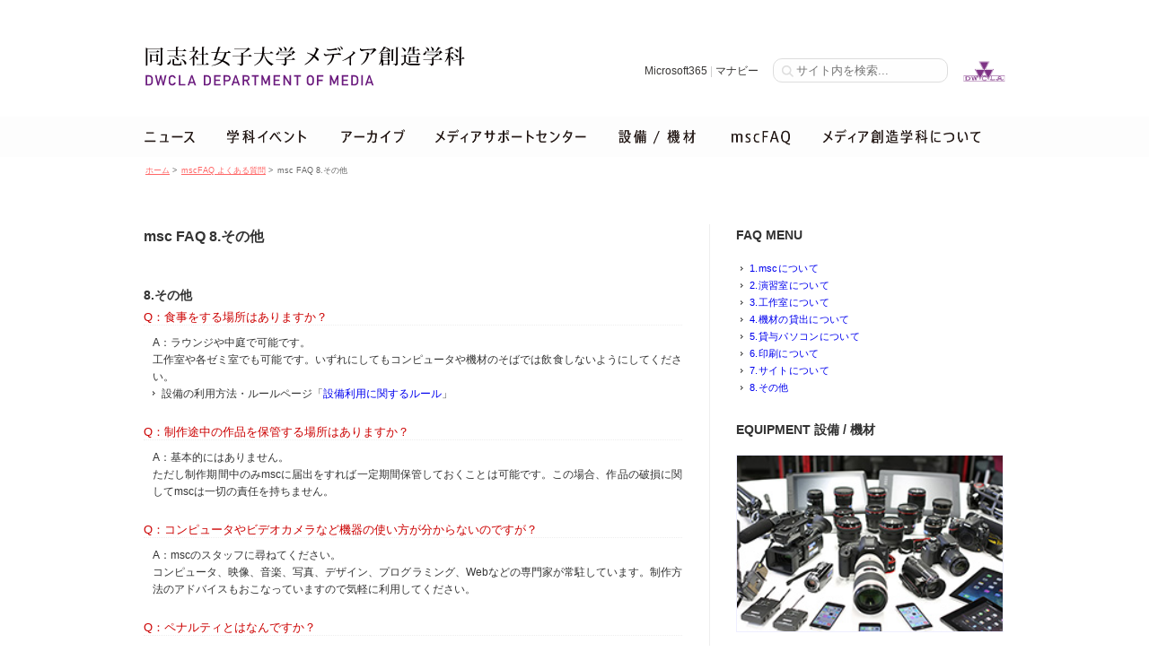

--- FILE ---
content_type: text/html; charset=UTF-8
request_url: https://dwcmedia.jp/faq8.html
body_size: 24315
content:
<!DOCTYPE html>
<html lang="ja">
<head prefix="og:http://ogp.me/ns#">

<!-- metadata -->
<meta charset="UTF-8">
<meta name="description" content="同志社女子大学 学芸学部 メディア創造学科ウェブサイトです。学内ギャラリーでの展覧会、学会講演会、ワークショップなどのイベント情報や施設に関する情報を配信しています。" />
<meta name="keywords" content="同志社女子大学,メディア創造学科,メディア創造,情報メディア,ギャラリー,講演会,ワークショップ,dwcla,media,dwcmedia," />

<!-- OGP -->
<meta property="fb:admins" content="215955198438838" />
<meta property="og:type" content="website">
<meta property="og:description" content="dwcmedia.jp">
<meta property="og:title" content="同志社女子大学メディア創造学科">
<meta property="og:url" content="https://dwcmedia.jp">
<meta property="og:site_name" content="同志社女子大学メディア創造学科">
<meta property="og:image" content="https://dwcmedia.jp/images/ogp_default_2021.jpg">

<title>msc FAQ 8.その他 ｜ 同志社女子大学メディア創造学科</title>	

<!-- Stylesheet -->
<link rel="stylesheet" href="https://dwcmedia.jp/css/reset.css" media="all">
<link rel="stylesheet" href="https://dwcmedia.jp/wp/wp-content/themes/dwcmedia2018/style.css">
<link rel="stylesheet" href="https://dwcmedia.jp/js/fancybox/jquery.fancybox.css">

<!-- JS -->
<script type="text/javascript" src="https://dwcmedia.jp/js/jquery1.9.1.min.js"></script>
<script type="text/javascript" src="https://dwcmedia.jp/js/jquery.scroll.js"></script>
<script type="text/javascript" src="https://dwcmedia.jp/js/fancybox/jquery.fancybox.js"></script>

<link rel="shortcut icon" href="https://dwcmedia.jp/images/favicon.ico" type="image/x-icon">
<link rel="apple-touch-icon" href="https://dwcmedia.jp/images/apple-touch-icon.png">

<meta name='robots' content='max-image-preview:large' />
<link rel='dns-prefetch' href='//s.w.org' />
<link rel='stylesheet' id='wp-block-library-css'  href='https://dwcmedia.jp/wp/wp-includes/css/dist/block-library/style.min.css?ver=5.9.12' type='text/css' media='all' />
<style id='global-styles-inline-css' type='text/css'>
body{--wp--preset--color--black: #000000;--wp--preset--color--cyan-bluish-gray: #abb8c3;--wp--preset--color--white: #ffffff;--wp--preset--color--pale-pink: #f78da7;--wp--preset--color--vivid-red: #cf2e2e;--wp--preset--color--luminous-vivid-orange: #ff6900;--wp--preset--color--luminous-vivid-amber: #fcb900;--wp--preset--color--light-green-cyan: #7bdcb5;--wp--preset--color--vivid-green-cyan: #00d084;--wp--preset--color--pale-cyan-blue: #8ed1fc;--wp--preset--color--vivid-cyan-blue: #0693e3;--wp--preset--color--vivid-purple: #9b51e0;--wp--preset--gradient--vivid-cyan-blue-to-vivid-purple: linear-gradient(135deg,rgba(6,147,227,1) 0%,rgb(155,81,224) 100%);--wp--preset--gradient--light-green-cyan-to-vivid-green-cyan: linear-gradient(135deg,rgb(122,220,180) 0%,rgb(0,208,130) 100%);--wp--preset--gradient--luminous-vivid-amber-to-luminous-vivid-orange: linear-gradient(135deg,rgba(252,185,0,1) 0%,rgba(255,105,0,1) 100%);--wp--preset--gradient--luminous-vivid-orange-to-vivid-red: linear-gradient(135deg,rgba(255,105,0,1) 0%,rgb(207,46,46) 100%);--wp--preset--gradient--very-light-gray-to-cyan-bluish-gray: linear-gradient(135deg,rgb(238,238,238) 0%,rgb(169,184,195) 100%);--wp--preset--gradient--cool-to-warm-spectrum: linear-gradient(135deg,rgb(74,234,220) 0%,rgb(151,120,209) 20%,rgb(207,42,186) 40%,rgb(238,44,130) 60%,rgb(251,105,98) 80%,rgb(254,248,76) 100%);--wp--preset--gradient--blush-light-purple: linear-gradient(135deg,rgb(255,206,236) 0%,rgb(152,150,240) 100%);--wp--preset--gradient--blush-bordeaux: linear-gradient(135deg,rgb(254,205,165) 0%,rgb(254,45,45) 50%,rgb(107,0,62) 100%);--wp--preset--gradient--luminous-dusk: linear-gradient(135deg,rgb(255,203,112) 0%,rgb(199,81,192) 50%,rgb(65,88,208) 100%);--wp--preset--gradient--pale-ocean: linear-gradient(135deg,rgb(255,245,203) 0%,rgb(182,227,212) 50%,rgb(51,167,181) 100%);--wp--preset--gradient--electric-grass: linear-gradient(135deg,rgb(202,248,128) 0%,rgb(113,206,126) 100%);--wp--preset--gradient--midnight: linear-gradient(135deg,rgb(2,3,129) 0%,rgb(40,116,252) 100%);--wp--preset--duotone--dark-grayscale: url('#wp-duotone-dark-grayscale');--wp--preset--duotone--grayscale: url('#wp-duotone-grayscale');--wp--preset--duotone--purple-yellow: url('#wp-duotone-purple-yellow');--wp--preset--duotone--blue-red: url('#wp-duotone-blue-red');--wp--preset--duotone--midnight: url('#wp-duotone-midnight');--wp--preset--duotone--magenta-yellow: url('#wp-duotone-magenta-yellow');--wp--preset--duotone--purple-green: url('#wp-duotone-purple-green');--wp--preset--duotone--blue-orange: url('#wp-duotone-blue-orange');--wp--preset--font-size--small: 13px;--wp--preset--font-size--medium: 20px;--wp--preset--font-size--large: 36px;--wp--preset--font-size--x-large: 42px;}.has-black-color{color: var(--wp--preset--color--black) !important;}.has-cyan-bluish-gray-color{color: var(--wp--preset--color--cyan-bluish-gray) !important;}.has-white-color{color: var(--wp--preset--color--white) !important;}.has-pale-pink-color{color: var(--wp--preset--color--pale-pink) !important;}.has-vivid-red-color{color: var(--wp--preset--color--vivid-red) !important;}.has-luminous-vivid-orange-color{color: var(--wp--preset--color--luminous-vivid-orange) !important;}.has-luminous-vivid-amber-color{color: var(--wp--preset--color--luminous-vivid-amber) !important;}.has-light-green-cyan-color{color: var(--wp--preset--color--light-green-cyan) !important;}.has-vivid-green-cyan-color{color: var(--wp--preset--color--vivid-green-cyan) !important;}.has-pale-cyan-blue-color{color: var(--wp--preset--color--pale-cyan-blue) !important;}.has-vivid-cyan-blue-color{color: var(--wp--preset--color--vivid-cyan-blue) !important;}.has-vivid-purple-color{color: var(--wp--preset--color--vivid-purple) !important;}.has-black-background-color{background-color: var(--wp--preset--color--black) !important;}.has-cyan-bluish-gray-background-color{background-color: var(--wp--preset--color--cyan-bluish-gray) !important;}.has-white-background-color{background-color: var(--wp--preset--color--white) !important;}.has-pale-pink-background-color{background-color: var(--wp--preset--color--pale-pink) !important;}.has-vivid-red-background-color{background-color: var(--wp--preset--color--vivid-red) !important;}.has-luminous-vivid-orange-background-color{background-color: var(--wp--preset--color--luminous-vivid-orange) !important;}.has-luminous-vivid-amber-background-color{background-color: var(--wp--preset--color--luminous-vivid-amber) !important;}.has-light-green-cyan-background-color{background-color: var(--wp--preset--color--light-green-cyan) !important;}.has-vivid-green-cyan-background-color{background-color: var(--wp--preset--color--vivid-green-cyan) !important;}.has-pale-cyan-blue-background-color{background-color: var(--wp--preset--color--pale-cyan-blue) !important;}.has-vivid-cyan-blue-background-color{background-color: var(--wp--preset--color--vivid-cyan-blue) !important;}.has-vivid-purple-background-color{background-color: var(--wp--preset--color--vivid-purple) !important;}.has-black-border-color{border-color: var(--wp--preset--color--black) !important;}.has-cyan-bluish-gray-border-color{border-color: var(--wp--preset--color--cyan-bluish-gray) !important;}.has-white-border-color{border-color: var(--wp--preset--color--white) !important;}.has-pale-pink-border-color{border-color: var(--wp--preset--color--pale-pink) !important;}.has-vivid-red-border-color{border-color: var(--wp--preset--color--vivid-red) !important;}.has-luminous-vivid-orange-border-color{border-color: var(--wp--preset--color--luminous-vivid-orange) !important;}.has-luminous-vivid-amber-border-color{border-color: var(--wp--preset--color--luminous-vivid-amber) !important;}.has-light-green-cyan-border-color{border-color: var(--wp--preset--color--light-green-cyan) !important;}.has-vivid-green-cyan-border-color{border-color: var(--wp--preset--color--vivid-green-cyan) !important;}.has-pale-cyan-blue-border-color{border-color: var(--wp--preset--color--pale-cyan-blue) !important;}.has-vivid-cyan-blue-border-color{border-color: var(--wp--preset--color--vivid-cyan-blue) !important;}.has-vivid-purple-border-color{border-color: var(--wp--preset--color--vivid-purple) !important;}.has-vivid-cyan-blue-to-vivid-purple-gradient-background{background: var(--wp--preset--gradient--vivid-cyan-blue-to-vivid-purple) !important;}.has-light-green-cyan-to-vivid-green-cyan-gradient-background{background: var(--wp--preset--gradient--light-green-cyan-to-vivid-green-cyan) !important;}.has-luminous-vivid-amber-to-luminous-vivid-orange-gradient-background{background: var(--wp--preset--gradient--luminous-vivid-amber-to-luminous-vivid-orange) !important;}.has-luminous-vivid-orange-to-vivid-red-gradient-background{background: var(--wp--preset--gradient--luminous-vivid-orange-to-vivid-red) !important;}.has-very-light-gray-to-cyan-bluish-gray-gradient-background{background: var(--wp--preset--gradient--very-light-gray-to-cyan-bluish-gray) !important;}.has-cool-to-warm-spectrum-gradient-background{background: var(--wp--preset--gradient--cool-to-warm-spectrum) !important;}.has-blush-light-purple-gradient-background{background: var(--wp--preset--gradient--blush-light-purple) !important;}.has-blush-bordeaux-gradient-background{background: var(--wp--preset--gradient--blush-bordeaux) !important;}.has-luminous-dusk-gradient-background{background: var(--wp--preset--gradient--luminous-dusk) !important;}.has-pale-ocean-gradient-background{background: var(--wp--preset--gradient--pale-ocean) !important;}.has-electric-grass-gradient-background{background: var(--wp--preset--gradient--electric-grass) !important;}.has-midnight-gradient-background{background: var(--wp--preset--gradient--midnight) !important;}.has-small-font-size{font-size: var(--wp--preset--font-size--small) !important;}.has-medium-font-size{font-size: var(--wp--preset--font-size--medium) !important;}.has-large-font-size{font-size: var(--wp--preset--font-size--large) !important;}.has-x-large-font-size{font-size: var(--wp--preset--font-size--x-large) !important;}
</style>
<link rel="canonical" href="https://dwcmedia.jp/faq8.html" />
<link rel="alternate" type="application/json+oembed" href="https://dwcmedia.jp/wp-json/oembed/1.0/embed?url=https%3A%2F%2Fdwcmedia.jp%2Ffaq8.html" />
<link rel="alternate" type="text/xml+oembed" href="https://dwcmedia.jp/wp-json/oembed/1.0/embed?url=https%3A%2F%2Fdwcmedia.jp%2Ffaq8.html&#038;format=xml" />

</head>

<body id="faq8" class="page_contents">

<!-- start #wrapper --> 
<div id="wrapper">

<!-- start #header -->   
<div id="header">

<div id="header_wrap" style="position:relative;">
<h1><a href="https://dwcmedia.jp/"><img src="https://dwcmedia.jp/images/title2021.svg" alt="同志社女子大学 メディア創造学科" /></a></h1>
<div id="search_form_set">
<form role="search" method="get" id="searchform" action="https://dwcmedia.jp/">
<span style="font-size:12px;"><a href="https://portal.office.com/">Microsoft365</a> | 
<a href="https://manavi.dwc.doshisha.ac.jp/ct/login">マナビー</a>　</span>
<input type="text" class="search rounded" placeholder="サイト内を検索..." value="" name="s" id="s">
　<a href="https://www.dwc.doshisha.ac.jp/"><img src="https://dwcmedia.jp/images/dwcla.png" alt="dwcla" style="display:inline-block;height:23px;position:relative;top:8px;" /></a>
</form>
</div>
<!-- end #search --> 
</div>
<!-- end #header_wrap -->
</div>
<!-- end #header / start #navi-->

<div id="navi">
<ul id="global_navi">

<li class="n_news"><a href="https://dwcmedia.jp/news/"><img src="https://dwcmedia.jp/images/navi_02.png" alt="ニューストピックス" /></a></li>
<li class="n_event"><a href="https://dwcmedia.jp/event/"><img src="https://dwcmedia.jp/images/navi_03.png" alt="学科イベント" /></a></li>
<li class="n_archive"><a href="https://dwcmedia.jp/archives/"><img src="https://dwcmedia.jp/images/navi_04.png" alt="アーカイブス" /></a></li>
<li class="n_msc"><a href="https://dwcmedia.jp/msc.html"><img src="https://dwcmedia.jp/images/navi_05.png" alt="メディアサポートセンター" /></a></li>
<li class="n_equipment"><a href="https://dwcmedia.jp/equipment.html"><img src="https://dwcmedia.jp/images/navi_06.png" alt="設備 / 施設" /></a></li>
<li class="n_faq"><a href="https://dwcmedia.jp/faq.html"><img src="https://dwcmedia.jp/images/navi_07.png" alt="mscFAQ" /></a></li>
<li class="n_dwclamedia"><a href="https://www.dwc.doshisha.ac.jp/faculty_dep_info/liberalarts/media/"><img src="https://dwcmedia.jp/images/navi_08_2018.png" alt="メディア創造学科ページ" /></a></li>
</ul>
</div>
<!-- end #navi -->
<!-- start #contentiner -->              
<div id="contentiner">

<ul class="topics_path">
<li class="first"><a href="https://dwcmedia.jp">ホーム</a> > </li>
<li><a href="https://dwcmedia.jp/faq.html">mscFAQ よくある質問</a> > </li>
<li>msc FAQ 8.その他</li>
</ul>


<!-- start #main -->
  <div id="main">
                   
    
    
    <div class="post">
    
      <h2 class="title">msc FAQ 8.その他</h2>
                               
        <h4>8.その他</h4>
<dl class="faq_list">
<dt>Q：食事をする場所はありますか？</dt>
<dd>A：ラウンジや中庭で可能です。<br>
工作室や各ゼミ室でも可能です。いずれにしてもコンピュータや機材のそばでは飲食しないようにしてください。<br>
<span class="faq_link">設備の利用方法・ルールページ「<a href="https://dwcmedia.jp/equipment_rules.html">設備利用に関するルール</a>」</span></dd>

<dt>Q：制作途中の作品を保管する場所はありますか？</dt>
<dd>A：基本的にはありません。<br>
ただし制作期間中のみmscに届出をすれば一定期間保管しておくことは可能です。この場合、作品の破損に関してmscは一切の責任を持ちません。</dd>

<dt>Q：コンピュータやビデオカメラなど機器の使い方が分からないのですが？</dt>
<dd>A：mscのスタッフに尋ねてください。<br>
コンピュータ、映像、音楽、写真、デザイン、プログラミング、Webなどの専門家が常駐しています。制作方法のアドバイスもおこなっていますので気軽に利用してください。 </dd>

<dt>Q：ペナルティとはなんですか？</dt>
<dd>A：mscルールに違反した場合に課される罰則です。<br>
演習室での飲食、機材の返却延滞、放置などの違反をした場合、メディア創造学科では違反者に対して罰則を設けています。これらのペナルティは課題、卒業制作、就職活動の最中であっても適用されます。<br>
<span class="faq_link">設備の利用方法・ルールページ「<a href="https://dwcmedia.jp/equipment_rules.html#equipment_rule">設備利用に関する禁止事項とペナルティ」</a></span><br>
<span class="faq_link">機材の利用方法・ルールページ「<a href="https://dwcmedia.jp/material_rules.html#material_penalty">貸出機材に関する禁止事項とペナルティ<a>」</span></dd>

<dt>Q：講演会に参加したいができない、または過去の講演会に興味がある。</dt>
<dd>A：mscで記録DVDを貸出しています。<br>
貸出ルールは機材と同じ原則2泊3日です。最短で講演会翌日からの貸出が可能です。</dd>
</dl>
    </div><!-- end.post -->

                      
                          
  </div><!-- end #main -->
  

<div id="side">
<!-- #mscFAQ Menu -->
<h3>FAQ MENU</h3>
<ul class="side_menu">
<li><a href="faq.html">1.mscについて</a></li>
<li><a href="faq2.html">2.演習室について</a></li>
<li><a href="faq3.html">3.工作室について</a></li>
<li><a href="faq4.html">4.機材の貸出について</a></li>
<li><a href="faq5.html">5.貸与パソコンについて</a></li>
<li><a href="faq6.html">6.印刷について</a></li>
<li><a href="faq7.html">7.サイトについて</a></li>
<li><a href="faq8.html">8.その他</a></li>
</ul>

<h3>EQUIPMENT 設備 / 機材</h3>
<div class="side_widget">
<a href="https://dwcmedia.jp/equipment.html"><img src="https://dwcmedia.jp/images/page/banner_equipment.jpg" width="240"></a>
</div>

<h3>msc TWITTER</h3>
<div class="side_widget">
<a class="twitter-timeline" data-dnt=true href="https://twitter.com/msc" width="300" height="330"  data-widget-id="247353925395685377">@msc からのツイート</a>
<script>!function(d,s,id){var js,fjs=d.getElementsByTagName(s)[0];if(!d.getElementById(id)){js=d.createElement(s);js.id=id;js.src="//platform.twitter.com/widgets.js";fjs.parentNode.insertBefore(js,fjs);}}(document,"script","twitter-wjs");</script>
</div>




</div>
<!-- end #side -->
</div><!-- end contentiner -->

<!-- start Footer -->              
<div id="footer">

<div id="footer_contens">
<h4>CONTENTS & LINK</h4>

<div id="footer_menu">
<dl id="footer_m_home">
<dt><a href="https://dwcmedia.jp">ホーム</a></dt>
<dd><a href="https://dwcmedia.jp">イベントトピックス</a></dd>
<dd><a href="https://dwcmedia.jp#news_box">ニューストピックス</a></dd>
<dd><a href="https://dwcmedia.jp/news/">ニュース一覧</a></dd>
<!--<dd><a href="https://dwcmedia.jp/student.html">学生活動</a></dd>-->
<dd><a href="https://shinkyu.dwcmedia.jp/">進級制作展</a></dd>
</dl>
<dl id="footer_m_event">
<dt><a href="https://dwcmedia.jp/event/">イベント</a></dt>
<dd><a href="https://dwcmedia.jp/event/lecture/">講演会</a></dd>
<dd><a href="https://dwcmedia.jp/event/workshop/">ワークショップ</a></dd>
<dd><a href="https://dwcmedia.jp/event/gallery/">作品展示</a></dd>
<dd><a href="https://dwcmedia.jp/event/presen/">研究発表</a></dd>
<dd><a href="https://dwcmedia.jp/event/other/">その他のイベント</a></dd>
</dl>

<dl id="footer_m_archives">
<dt><a href="https://dwcmedia.jp/archives/">アーカイブ</a></dt>
<dd><a href="https://dwcmedia.jp/archives/archive_lecture/">講演会アーカイブ</a></dd>
<dd><a href="https://dwcmedia.jp/archives/archive_workshop/">ワークショップアーカイブ</a></dd>
<dd><a href="https://dwcmedia.jp/archives/archive_gallery/">作品展示アーカイブ</a></dd>
<dd><a href="https://dwcmedia.jp/archives/archive_presentation/">研究発表アーカイブ</a></dd>
<dd><a href="https://dwcmedia.jp/archives/archive_other/">その他アーカイブ</a></dd>
</dl>

<dl id="footer_m_msc">
<dt><a href="https://dwcmedia.jp/msc.html">メディアサポートセンター</a></dt>
<dd><a href="https://dwcmedia.jp/msc.html#msc_about">メディアサポートセンターとは</a></dd>
<dd><a href="https://dwcmedia.jp/msc.html#msc_work">主な業務内容</a></dd>
<dd><a href="https://dwcmedia.jp/msc.html#msc_calendar">mscカレンダー</a></dd>
</dl>

<dl id="footer_m_sns">
<dt>SNS / MOVIE</dt>
<dd><a href="https://twitter.com/msc">X (Twitter)</a></dd>
<dd><a href="https://ja-jp.facebook.com/dwcla.media">Facebook</a></dd>
<dd><a href="https://www.youtube.com/playlist?list=PLBAFC23E2D388FE42">YouTube</a></dd>
</dl>

<dl id="footer_m_about">
<dt><a href="https://www.dwc.doshisha.ac.jp/faculty_dep_info/liberalarts/media/" target="_blank">メディア創造学科(大学サイト)</a></dt>
<dd><a href="https://www.dwc.doshisha.ac.jp/faculty_dep_info/liberalarts/media/introduction">学びの特色</a></dd>
<dd><a href="https://www.dwc.doshisha.ac.jp/curriculum/liberalarts_media/">カリキュラム</a></dd>
<dd><a href="https://www.dwc.doshisha.ac.jp/research/faculty#media01">教員紹介</a></dd>
<dd><a href="https://www.dwc.doshisha.ac.jp/faculty_dep_info/liberalarts/media/facilities">学習環境・施設</a></dd>
<dd><a href="https://www.dwc.doshisha.ac.jp/faculty_dep_info/liberalarts/media/qualifications">取得できる免許・資格</a></dd>
<dd><a href="https://www.dwc.doshisha.ac.jp/faculty_dep_info/liberalarts/media/recruitment">進路・就職</a></dd>
<!--<dd><a href="https://www.dwc.doshisha.ac.jp/faculty_dep_info/liberalarts/media/qa">Q＆A</a></dd>-->
</dl>

<dl id="footer_m_dwcla">
<dt><a href="https://www.dwc.doshisha.ac.jp/">同志社女子大学</a></dt>
<dd><a href="https://www.dwc.doshisha.ac.jp/faculty_dep_info/graduate-school/literary_research/information">大学院 情報文化専攻</a></dd>
<dd><a href="https://www.dwc.doshisha.ac.jp/admissions/exam_information/">入試ガイド</a></dd>
<dd><a href="https://www.dwc.doshisha.ac.jp/admissions/request_materials/">資料請求</a></dd>
<dd><a href="https://www.dwc.doshisha.ac.jp/access/kyotanabe/">アクセス情報</a></dd>
<dd><a href="https://www.dwc.doshisha.ac.jp/contact/">お問い合わせ</a></dd>
<dd><a href="https://kyomu-web.dwc.doshisha.ac.jp/cam3/">講義内容（シラバス）検索</a></dd>
<dd><a href="https://www.dwc.doshisha.ac.jp/current/cancelling_classes">休講・補講・教室変更</a></dd>
<dd><a href="https://portal.office.com/">Microsoft 365</a></dd>
</dl>

<dl id="footer_m_equipment">
<dt><a href="https://dwcmedia.jp/equipment.html">設備環境 / 機材 について</a></dt>
<dd><a href="https://dwcmedia.jp/equipment.html">演習室時間割表 / 設備MAP</a></dd>
<dd><a href="https://dwcmedia.jp/equipment_room.html">演習室 / ハイエンドシステム</a></dd>
<dd><a href="https://dwcmedia.jp/equipment_facility.html">工作室 / 映像スタジオ</a></dd>
<dd><a href="https://dwcmedia.jp/mscgallery.html">mscギャラリー</a></dd>
<dd><a href="https://dwcmedia.jp/equipment_material.html">貸出機材・貸与PC</a></dd>
<dd><a href="https://dwcmedia.jp/equipment_rules.html">設備の利用方法・ルール</a></dd>
<dd><a href="https://dwcmedia.jp/material_rules.html">機材の利用方法・ルール</a></dd>
<dd><a href="https://dwcmedia.jp/equipment_print.html">印刷に関して・ルール</a></dd>
</dl>

<dl id="footer_m_faq">
<dt><a href="https://dwcmedia.jp/faq.html">mscFAQ</a></dt>
<dd><a href="https://dwcmedia.jp/faq.html">1.mscについて</a></dd>
<dd><a href="https://dwcmedia.jp/faq2.html">2.演習室について</a></dd>
<dd><a href="https://dwcmedia.jp/faq3.html">3.映像スタジオと工作室について</a></dd>
<dd><a href="https://dwcmedia.jp/faq4.html">4.機材の貸出について</a></dd>
<dd><a href="https://dwcmedia.jp/faq5.html">5.貸与パソコンについて</a></dd>
<dd><a href="https://dwcmedia.jp/faq6.html">6.印刷について</a></dd>
<dd><a href="https://dwcmedia.jp/faq7.html">7.サイトについて</a></dd>
<dd><a href="https://dwcmedia.jp/faq8.html">8.その他</a></dd>
</dl>
</div>
<!-- end #footer_menu-->

</div>
<!-- end #footer_contens-->

<div class="footer_credit">
<p class="company"><a href="https://dwcmedia.jp">同志社女子大学 メディア創造学科</a></p>
<address>〒610-0395　京都府京田辺市興戸<br />
同志社女子大学 学芸学部 メディア創造学科事務室 知徳館 2F C206<br />
Tel 0774-65-8635　<a href="https://dwcmedia.jp">https://dwcmedia.jp</a></address>
<p class="pagetop"><a href="#wrapper">このページの先頭へ</a></p>
<p class="copy">&copy; 2004- Doshisha Women's College of Liberal Arts,</p>
</div>
<!-- end .footer_credit-->

</div><!-- end #footer -->

</div><!-- end #wrapper -->



<script type="text/javascript">
$(document).ready(function() {
	$('.fancybox a').fancybox({
	helpers: {title: null}
	});
});

$(document).ready(function() {
	$('.fancyboxset a').fancybox({
	minWidth : '700',
	});
});
</script>

</body>
</html>

--- FILE ---
content_type: text/css
request_url: https://dwcmedia.jp/wp/wp-content/themes/dwcmedia2018/style.css
body_size: 19946
content:
/*
Theme Name: dwcmedia2018
Theme URI: https://dwcmedia.jp
Description: dwcmedia.jp themes
Version: 1.2
Author: msc
Author URI: https://dwcmedia.jp/
*/


/* ----------------------------------------------------
css set 
body
header
navi
contentiner (topics nabi / page navi)
main
side
footer
home
archives /events  一覧ページ用
event / archive 詳細ページ
msc
equipment / material
faq(mscfaq)
search
event個別記事用 
---------------------------------------------------- */

/* body
---------------------------------------------------- */
html{
    	width:100%;
}

body {
	width:100%;
	text-align: center;
	font-family:Helvetica,Verdana, Arial, sans-serif;
	color : #333333;
}

#wrapper{
	width:100%;
	text-align: center;
	margin: 0px auto;
}


a {
    text-decoration: none;
}
a:visited {
    text-decoration: none;
	color :#33f;
}
a:hover {
	text-decoration:none;
	color :#66f;
}

.hidden{
	visibility:hidden;
}

.clearfix:after {
	content: "."; 
	display: block;
	clear: both;
	height: 0;
	visibility: hidden;
}
 
.clearfix {
	min-height: 1px;
}
 
* html .clearfix {
	height: 1px;
	/*¥*//*/
	height: auto;
	overflow: hidden;
	/**/
}
 
.both{
	clear:both;
}

hr {
	border-width: 1px 0px 0px 0px;
	border-style: solid;
	border-color: #999; 
	margin:15px 0;
}


/* header
---------------------------------------------------- */

#header {
    width: 100%;
  	margin: 0 auto;
}

#header_wrap {
    	width:960px;
    	margin: 0 auto;
}

#header h1{
	float:left;
	margin-top:50px; 
    height:80px;
}
	
#header h1 img{
	width:360px;
}

#search_form_set{
	float:right;
    margin-top:60px;
}

#search_form_set span{
	color:#ccc;
}

#search_form_set a:link, #search_form_set a:visited{
color:#383635;
}

.search {
    padding:5px 0px 5px 25px;
    background: url('https://dwcmedia.jp/css/images/search.png') no-repeat 8px 6px;

}
.rounded {
    border-radius:10px;
    -moz-border-radius:10px;
    -webkit-border-radius:10px; 
}

input[type=text]{
    color:#aaa;
    border:1px solid #ddd;
    background-color:#fefefe;
}





/* navi
---------------------------------------------------*/

#navi {
	clear: both;
	width:100%;
	height:45px;
	background-color:#fdfdfd;
}

#global_navi{
	width:960px;
	height:45px;
	margin: 0px auto;
	padding:0px;
}

#global_navi li{
	display:inline;
	float:left;
	height:45px;
	margin: 0px;
	padding: 0px;
}
#global_navi li img{
	height:45px;
}
#global_navi li a:hover{
	filter: alpha(opacity=50);
	-moz-opacity:0.50;
	opacity:0.50;
}

#global_navi .n_home,
#global_navi .n_home img{
	width:55px;
}

#global_navi .n_news,
#global_navi .n_news img{
	width:75px;
}

#global_navi .n_event,
#global_navi .n_event img{
	width:125px;
}

#global_navi .n_archive,
#global_navi .n_archive img{
	width:110px;
}

#global_navi .n_msc,
#global_navi .n_msc img{
	width:200px;
}

#global_navi .n_equipment,
#global_navi .n_equipment img{
	width:125px;
}

#global_navi .n_faq,
#global_navi .n_faq img{
	width:105px;
}

#global_navi .n_dwclamedia,
#global_navi .n_dwclamedia img{
	width:195px;
}

#global_navi .n_dwcla,
#global_navi .n_dwcla img{
	width:50px;

}


/* contentiner (topics nabi / page navi)
---------------------------------------------------*/

#contentiner{
    width:960px;
    height:auto;
    margin: 0 auto;
    overflow:auto;
    padding-bottom:40px;
	text-align:left;
}

#contentiner .topics_path{
	font-size:9px;
	color:#666;
	height:15px;
	padding:10px 0 50px 0;
}

#contentiner .topics_path li{
	display: inline;
	width:auto;
	font-weight:100;
	margin-left:2px;
}
	
#contentiner .topics_path .first{
	padding-left:0px;
	background:none;
}

#contentiner .topics_path a{
	color:#F66;
	text-decoration:underline;
}

#contentiner .topics_path a:hover{
	color:#F66;
	text-decoration:none;
}


.wp-pagenavi {
	clear: both;
}

.wp-pagenavi a, .wp-pagenavi span {
	text-decoration: none;
	padding: 3px 5px;
	margin: 2px;
}

.wp-pagenavi a:hover, .wp-pagenavi span.current {
}

.wp-pagenavi span.current {
	font-weight: bold;
}


/* main 
---------------------------------------------------*/

#main{
	width:600px;
	height:auto;
	float: left;
	text-align:left;
	padding-right:30px; 
	border-right:1px solid #EEE;
}

#main h2{
	clear:both;
	width:600px;
	font-size:120%;
	line-height: 180%;
	font-weight:bold;
	padding:0px 0 20px 0;
}

#main h3{
	width:600px;
	font-size:120%;
	line-height: 180%;
	font-weight:bold;
	padding:0px 0 15px 0;
}

#main h4{
	clear:both;
	font-size:105%;
	line-height: 170%;
	font-weight:bold;
	padding:20px 0 5px 0;
}

#main strong{
	font-size:105%;
	line-height: 160%;
	font-weight:bold;
	padding:10px 0;
	color:#555;
}

#main p{
	font-size:95%;
	line-height: 180%;
	margin-bottom:15px;
}


.mt0{
	margin-top:0px !important;
}

.mb0{
	margin-bottom:0px !important;
}
.mt20{
	margin-top:20px !important;
}
.mt30{
	margin-top:30px !important;
}

.page_contents .post p{
/*	text-align:justify; */
}


.page_contents .post .text_indent{
padding-left:1em;
text-indent:-1em;
}

.aligncenter {
	display: block;
	margin:10px auto;
}

.thecontent{
	clear:both;
}

.post{
	clear:both;
	height:auto;
	overflow:auto;
	border-bottom:1px dotted #DDD;
	margin-bottom:35px;
}


#event .post{
	min-height: 250px;
}



#news .thecontent{
	margin-bottom:40px;
}

#news .post{
	margin-bottom:40px;
}

#news .post p{
	font-size:100%;
}
#news img{
	max-width:100%;
}

.single .post{
	border:none;
}

.post li{
	line-height: 180%;
}

.post ul.newspost_list {
	margin:0 0 15px;
	
}
.post ul.newspost_list li{
	margin-left:15px;
	list-style-type:disc !important;
}

.blog_info{
	overflow:auto;
	margin-bottom: 15px;
}

.text_wrap .blog_info{
	width: 299px;
	margin-bottom: 15px;
}

.blog_info li{
	font-size: 10px;
	list-style: none;
	float: left;
	padding-left: 15px;
	padding-right: 10px;
	color: #555;
}

li.cal{
	background: url(images/calendar.gif) no-repeat 0px 40%;
}

li.cat{
	background: url(images/folder.gif) no-repeat 0px 30%;
}

li.tag{
	background: url(images/tag.gif) no-repeat 0px 40%;
}

.caption{
	font-size:10px;
	line-height: 180%;
	letter-spacing: 0.1em;
	color:#666;
	text-align:left;
}

.news_more{
	font-weight:bold;
}




/* side
---------------------------------------------------*/

#side{
	width: 300px;
	float: right;
	text-align:left;
}

#side h3{
	font-size:110%;
	line-height: 180%;
	font-weight:bold;
	padding-bottom:15px;
}

#side ul{
	margin-left:5px;
	margin-bottom:25px;
}

#side ul li {
	font-size:85%;
	line-height: 180%;
	letter-spacing: 0.03em;
	padding: 0 5px 0 10px;
	background: url(https://dwcmedia.jp/images/list_arrow.png) no-repeat 0 5px;
	}


#side .eventyear ul{
	margin-bottom:5px;
}

#side .eventyear ul li{
	line-height: 180%;
}


#side .eventyear p{
	margin-left:1.5em;
	margin-top:-5px;
	margin-bottom:10px;
}

.widget-area ul{
	margin: 0px;
	padding: 0px;
	list-style: none;
}

.random_banner{
	padding-bottom:20px;
	font-size:85%;
}

.side_widget{
	width:300px;
	height:auto;
	padding-bottom:30px;
	overflow:hidden;
	box-sizing:border-box;
}

.side_widget img{
	overflow:hidden;
	width:298px;
	height:198px;
	border:solid 1px #EEF;
	box-sizing:border-box;
}

.side_archive{
	width:300px;
	height:auto;
}

.side_archive img{
	width:298px;
	height:198px;
	border:solid 1px #EEF;
	box-sizing:border-box;
}

.nav-below{
	clear:both;
}

.event_thum img{
	width:298px;
	height:198px;
	border:solid 1px #EEF;
	box-sizing:border-box;
}

.event_thum p{
	color:#666;
	font-size:80%;
}

#side .fb-like-box{
	padding-top:10px;
}

#side .fb_iframe_widget,
#side .fb_iframe_widget span,
#side .fb_iframe_widget span iframe[style]{
width: 100% !important;
}



/* footer
---------------------------------------------------*/
#footer {
	width:100%;
	height:auto;
	overflow:auto;
	font-weight:lighter;
	color:#666;
	text-align:center;
	border-top:1px solid #f3f3f3;
	box-shadow: 0 1px #009;
}

#footer_contens{
	width:100%;
	height:auto;
	background-color:#fafafa;
}

#footer_contens h4 {
	width:960px;
	padding:30px 0 25px 0;
	margin:0px auto;
	text-align:left;
	font-weight:bold;
	border-bottom:1px solid #DDD;
	box-shadow: 0 1px #fff;
}

#footer a{
	color:#666;
	text-decoration:none;
}

#footer a:hover{
	color:#333;
	text-decoration:underline;
}

#footer a:visited{
	color:#666;
	text-decoration:none;
}

#footer_menu{
	width:960px;
	overflow:auto;
	margin:0px auto;
	text-align:left;
	padding-bottom:30px;
}

#footer dl{
	float:left;
	margin-top:20px;
}

#footer_m_home{
	width:210px;
	height:115px;
}
#footer_m_event{
	width:210px;
	height:115px;
}
#footer_m_archives{
	width:215px;
	height:115px;
}
#footer_m_msc{
	width:215px;
	height:115px;
}
#footer_m_sns{
	width:100px;
}


#footer_m_about {
	clear:both;
	width:210px;
}
#footer_m_dwcla {
	width:210px;
}
#footer_m_equipment {
	width:215px;
}
#footer_m_faq {
	width:215px;
}

#footer_menu dt{
	font-size:85%;
	font-weight:bold;
	line-height:180%;
}

#footer_menu dd{
	font-size:80%;
	font-weight:100;
	line-height:180%;
}

#footer .footer_credit{
	width:960px;
	overflow:auto;
	margin:0px auto;
	padding:40px 0 40px 0;
	text-align:left;
	background-color:#FFF;
}

#footer .company{
	font-weight:bold;
	font-size:95%;
	margin:0px;
}
#footer address{
	float:left;
	font-size:80%;
	line-height:1.8em;
	font-style:normal;
	padding-top:5px;
}

#footer .pagetop{
	float:right;
	font-size:75%;
}

#footer .copy{
	float:right;
	font-size:9px;
	clear:both;
	margin-top:-15px;
}


/* home (toppage)
---------------------------------------------------*/

#slider{
	margin:30px 0 20px 0;
	height: 370px;
	width: 960px;
	overflow:hidden;
}

#slider .text_wrap{
	clear:both;
	float:left;
	width: 405px;
	height: 370px;
	background :#f7f7f7;
}

#slider h3{
	font-size:110%;
	font-weight:bold;
	padding:20px;
}

#slider p{
	height:auto;
	overflow:auto;
	padding-left:20px;
	margin-top:20px;
	font-size:90%;
	line-height:1.8em;
}

#slider h4{
	font-weight:bold;
	line-height:1.7;
	padding-left:20px;
}

#slider p strong{
	font-weight:bold;
	font-size:110%;
}

#slider h4 span{
	font-size:85%;
}

#slider .img_wrap{
	float:right;
	width: 555px;
	height: 370px;
}

#slider .img_wrap img{
	width: 555px !important;
	height: 370px !important;
}

#slider .img_wrap{
	float:right;
	width: 555px;
	height: 370px;
}

#slider .slide_full{
	width:100%;
	overflow:none;
}

#slider .slider_btn1{
	padding:5px 6px;
	color:#FFF;
	background-color:#4169e1;
	border-radius:3px;
}

#slider .slider_btn2{
	margin-left:15px;
	padding:5px 6px;
	color:#FFF;
	background-color:#ff69b4;
	border-radius:3px;
}

#slider a,
#slider a:visited,
#slider a:visited {
	color:#FFF;
}

#slider a:hover {
	color:#000;
}

/* EVENT TOPICS　件数に併せて調整
---------------------------------------------------*/
#snavi{
	height:50px;
	margin:10px auto;
}

#snavi a{
	font-size:11px;
	display: block;
	width: 22px;
	height: 23px;
	float: left;
	background: url(https://dwcmedia.jp/images/snavi-bg.png) no-repeat 0 0;
	color: #777 !important;
	text-align: center;
	line-height: 23px;
	text-decoration: none;
	margin: 0 6px 0 5px;
}
	
#snavi a:hover,
#snavi a.activeSlide{
	color: #FFF !important;
	background-position: 0 100%;
}

div.pickup_news{
	margin-bottom:20px;
}

div.pickup_news ul li{
	margin-left:5px;
	margin-bottom:10px;
}

#news_box{
	clear:both;
	float:left;
	width:600px;
	height:auto;
	overflow:auto;
	padding-bottom:30px;
}

#news_box h3{
}

dl.newstopics{
	padding-top:15px;
	border-top:1px solid #EEE;
}

.newstopics dt{
	font-size:85%;
	line-height:1.8em;
	padding-left:5px;
}

.newstopics dd{
	font-size:90%;
	line-height:1.8em;
	padding-bottom:10px;
	margin-bottom:8px;
	border-bottom:1px solid #EEE;
	padding-left:5px;
}

.home_widget{
	float:right;
	width:300px;
	padding-bottom:40px;
}

.home_widget p{
	font-size:90%;
	line-height:1.8em;
}


#test_home #facebook_box,
#index #facebook_box{
	height:auto;
	margin-bottom:25px;
}

@media screen and (min-width: 600px) {
  .fb-page-parent > .fb-page {
    width: 600px;
  }
}

.fb_iframe_widget,
.fb_iframe_widget span,
.fb_iframe_widget iframe[style]{
  width: 100% !important;
}

#test_home #twitter,
#index #twitter{
	border-left:1px solid #dedede;
	border-right:1px solid #dedede;
	border-bottom:1px solid #dedede;
	height:auto;
	width:600px;
	overflow:auto;
}

#twitter_header{
	height:33px;
	background-color:#00aced;
}

#twitter_header .twitter_logo{
	float:left;
}

#twitter_header .twitter_follow{
	float:right;
}

.twitter-timeline {
	max-width: 100% !important;
	width: 100% !important;
	box-sizing:border-box;
}


.twitter_favicon{
	float:left;
	margin:10px 0 0 5px;
}



.redText{
color:red;
}

.blackText{
color:black;
}

.font80{
font-size:80%;
}

/*archives /events  一覧ページ用
---------------------------------------------------*/
.icatch {
	margin-bottom:30px;
}
.icatch img{
	width:100% !important;
	height:auto !important;
}

.icatch2 {
	margin-bottom:30px;
	display:flex;
	justify-content:space-between;
}
.icatch2 img{
	width:48% !important;
	height:auto !important;
}

.post .img_wrap{
	width:240px !important;
	margin:0 20px 40px 0;
	float:left;
}


#event .img_wrap img,
#other .img_wrap img,
#gallery .img_wrap img,
#workshop .img_wrap img,
#lecture .img_wrap img,
#archives .img_wrap img,
.page_contents #main .img_wrap img{
	border:1px solid #EEF;
	width:240px !important;
	height:160px !important;
}

.post .text_wrap{
	width:325px;
	height:auto;
	float:right;
}

.post .text_wrap p{
	height:auto;
	text-align:justify;
}

.post .btn_info{
	font-size:85%;
	font-weight:bold;
	text-align:right;
	padding:5px 6px;
	margin-right:10px;
	color:#FFF;
	background-color:#4169e1;
	border-radius: 2px;
}
.post .btn_report{
	font-size:85%;
	font-weight:bold;
	text-align:right;
	padding:5px 6px;
	color:#FFF;
	background-color:#ff69b4;
	border-radius: 2px;
}


/* event / archive 詳細ページ
---------------------------------------------------- */

.info_set dl {
	border-top: 1px dotted #EEEEEE;
	margin-bottom:30px;
}

.info_set dt {
	font-size: 95%;
	width:9em;
	color: #666;
	line-height: 160%;
	margin-right: 5px;
	padding: 10px 0px;
	display: block;
	float: left;
	clear: left;
}

.info_set dd {
	font-size: 95%;
	padding:10px 1em 10px 9.5em;
	line-height: 160%;
	border-bottom: 1px dotted #EEEEEE;
}

.report_set{
	border-top:1px dotted #ff69b4;
	margin-top:40px;
	padding-top:30px;
}

.report_set p{
	text-align:justify;
}

.photo_gallery img{
	width:183px;
	height:183px;
	margin:0 20px 20px 0;
	box-sizing:border-box;
}

.photo_gallery ul li:nth-of-type(3n) img{
	margin-right:0;
}



.photo_gallery li{
	display:inline;
}

.sns_btn{
	width:600px;
	height:40px;
	padding-bottom:10px;
	border-bottom:1px dotted #DDD;
}

.sns_btn li{
	float:left;
	margin-right:30px;
}


#main .sns_btn .fb-like{
	width:100px;}


#main .sns_btn .sns_gplus{
	margin-right:0px;
}



/* about
---------------------------------------------------- */
#about h4 span{
	font-size: 92%;
	color: #EA609E;
}

/* msc
---------------------------------------------------- */
.msc_list{
	width:580px;
	padding-bottom:10px;
}

.msc_list li{
	display:inline;
	height:auto;
	margin: 0 10px 10px 0;
	padding:4px;
	font-size: 92%;
	line-height: 300%;
	background-color:#EFEFEF;
	white-space: nowrap;
}


/* equipment / material
---------------------------------------------------- */

.equipment_list{
	margin-bottom:20px;
}

.equipment_list dt {
	font-size: 92%;
	font-weight:bold;
	line-height: 200%;
}

.equipment_list dd {
	font-size: 90%;
	line-height: 180%;
	padding: 0 5px 0 10px;
	background: url(https://dwcmedia.jp/images/list_arrow.png) no-repeat 0 5px;
}

.material_list{
	float: left;
	width: 190px;
	font-size: 95%;	
	margin:10px 15px 0 0;
}

.material_list h5{
	font-size: 92%;
	font-weight:bold;
	background-color:#EEE;
	padding:3px;
}

.material_list ul{
	margin-bottom:30px;
}

.material_list li{
	font-size: 85%;
	line-height: 200%;
}

.material_rule_list{
	padding-bottom:20px;
}

.material_rule_list li{
	display:inline;
	margin-right:10px;
	margin-bottom:20px;
	padding:4px;
	font-size: 90%;
	line-height: 200%;
	background-color:#EFEFEF;
	white-space: nowrap;
}

.guideLeft {
	width:380px;
	margin-right: 15px;
	float:left;
}

.guideList dt {
	font-size: 90%;
	font-weight:bold;
	color:#555;
	line-height: 200%;
	margin:0 0 10px 0px;
	display: block;
	float: left;
	clear: left;
}
  
.guideList dd {
	font-size: 90%;
	line-height: 200%;
	margin:0 0 15px 6.5em;
	padding-bottom:5px;
	border-bottom: #EEEEEE solid 1px;
}

.guideList ol {
	margin: 2px 0px;
	padding:0px;	
}

.guideList li {
	margin-bottom: 5px;
}

.guideList .rule_procedure li {
	list-style: decimal outside;
	margin-left:20px;
}


.gallery_artist_list li{
	font-size: 85%;
	line-height: 200%;
}

#printing .post ol li{
	list-style:inside;
	list-style-type:decimal;
}

#printing .post ol li span{
	font-size:80%;
}


.hr_dotted{
	border: none;
	border-bottom:1px dotted #ccc;
	padding-bottom:5px;
	margin-bottom:5px;
}

/* faq(mscfaq)
---------------------------------------------------- */

.faq_list_menu li{
	font-size: 90%;
	line-height: 180%;
	padding: 0 5px 0 10px;
	background: url(https://dwcmedia.jp/images/list_arrow.png) no-repeat 0 5px;

}

.faq_list dt{
	color:#C00;
	border-bottom:1px dotted #EEE;
	margin-bottom:10px;
}

.faq_list dd{
	font-size: 92%;
	line-height: 160%;
	margin-left:10px;
	margin-bottom:25px;
	text-align:justify;
}

.faq_link{
	padding: 0px 5px 0 10px;
	background: url(https://dwcmedia.jp/images/list_arrow.png) no-repeat 0 2px;
}


/* search 
---------------------------------------------------- */

#search h3{
	padding-bottom:15px;
}

#search .btn_more{
	font-size:90%;
	font-weight:bold;
	text-align:right;
	padding:5px 6px;
	color:#FFF;
	background-color:#66cdaa;
}

#search #main{
        min-height:300px;
}

#search #submit_button{
	padding:5px;
	background-color: #bbb;
	color: #fff;
	border-style: none;
	border-radius:10px;
	-moz-border-radius:10px;
	-webkit-border-radius:10px; 
}


/* event記事等　個別用
---------------------------------------------------- */

.colspan_list {
	margin-bottom:20px;
}
.colspan_list li{
	display:inline;
	margin-right:20px;
}

.student_gallery_list{
	padding-bottom:30px;
}

.student_gallery_list dt{
	margin-top:10px;
	line-height:180%;
	font-size:100%;
	font-weight:bold;
	color:#234d76;
}

.student_gallery_list dd{
	margin-left:10px;
	font-size:90%;
	line-height:180%;
	color:#333;
}

.student_gallery_list2014 li{
	line-height:200%;
	margin-left:20px;
	list-style-type:disc;
	list-style-position:outline;
}

.student_gallery_list_artdresser dt{
	margin-top:10px;
	line-height:180%;
	font-size:100%;
	font-weight:bold;
	color:#234d76;
}

.student_gallery_list_artdresser dd{
	font-size:105%;
	line-height:180%;
	color:#333;
}

.student_gallery_list_artdresser dd.contents_info{
	margin-bottom:10px;
	font-size:90%;
	color:#666;
}


.event_img_table tr{
	margin-bottom:20px;
}

.event_img_table th{
	font-size:100%;
	line-height:180%;
	font-weight:bold;
	color:#234d76;
}

.event_img_table td{
	vertical-align:top;
	font-size:90%;
	line-height:180%;
}

.event_img_table .text_td{
	vertical-align:top;
	padding-right:20px;
	font-size:88%;
	line-height:180%;
	padding-bottom:35px;
}

.event_img_table img{
	border:1px solid #EEE;
}


.photo_list li{
	display:inline;
}

.photo_list img{
	margin:-10px 10px 20px 0;
}

.text_attention{
	font-size:120% !important;
	color:#F00;
}

.img_set div{
	float:left;
	font-size:75%;
}

.contest_table th{
	font-weight:bold;
  	padding:5px 10px;
}

.contest_table td{
	padding:5px 10px;
}


tr.pt_20 td{
	padding-top:20px !important;
}

section.shinkyu_list h5{
	font-size:110%;
	font-weight:bold;
	margin:20px 0 5px 0;
	border-top: 1px dotted #333;
	padding-top:20px;
}

section.shinkyu_list dl{	
	font-size:90%;
	line-height:1.8;
	margin-bottom:20px;
}

section.shinkyu_list dt{
	font-weight:bold;
	display: list-item;
	list-style-position: inside;
	list-style-type: disc;
}

.border_box{
	border:1px solid #999;
	padding:3px;
	box-sizing:border-box
}



/* iPhone
---------------------------------------------------- */
body{-webkit-text-size-adjust:95%} 